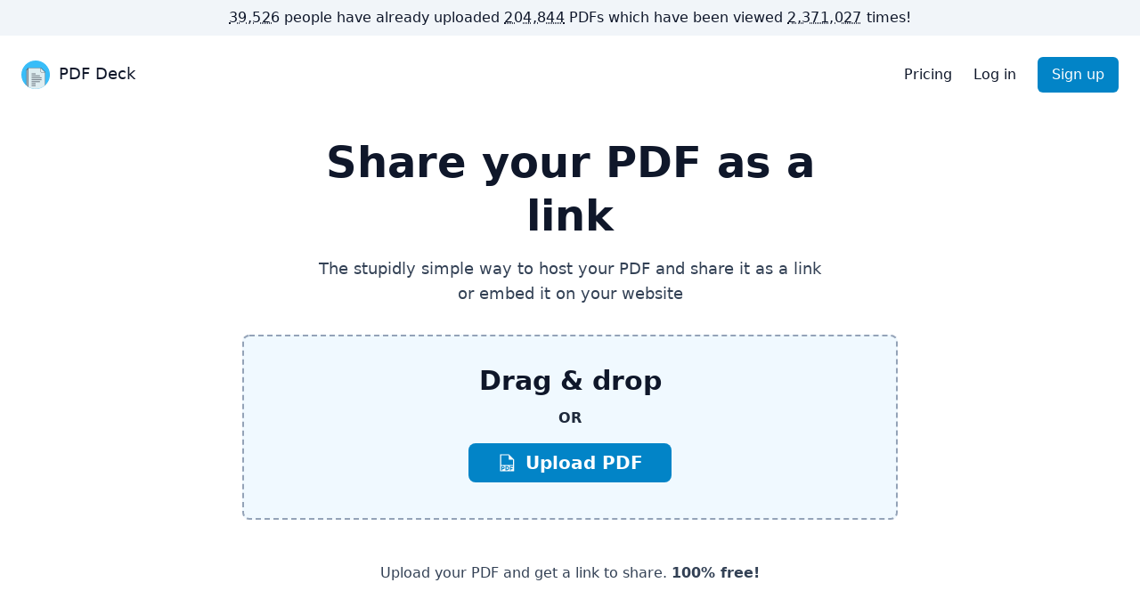

--- FILE ---
content_type: text/html; charset=utf-8
request_url: https://pdfdeck.com/
body_size: 7542
content:


<!DOCTYPE html>
<html lang="en" class="antialiased">
    
    <head>
        <title>Share your PDF as a link (for free)</title>

        
        <!-- Schema.org for Google -->
        <meta itemprop="name" content="PDF to link">
        <meta itemprop="description" content="Share your PDF as a link the easy way (for free) - PDF Deck">
        <!-- Twitter -->
        <meta name="twitter:card" content="summary">
        <meta name="twitter:title" content="PDF to link">
        <meta name="twitter:description" content="Share your PDF as a link the easy way (for free) - PDF Deck">
        <meta name="twitter:site" content="@pdfdeck">
        <meta name="twitter:creator" content="@pdfdeck">
        <meta name='twitter:image:src' content="https://pdfdeck.com/static/website/images/logo.png" />
        <!-- Open Graph general (Facebook, Pinterest & Google+) -->
        <meta property="og:image" content="https://pdfdeck.com/static/website/images/logo.png">
        <meta name="og:title" content="PDF to link">
        <meta name="og:description" content="Share your PDF as a link the easy way (for free) - PDF Deck">
        <meta name="og:url" content="https://pdfdeck.com/">
        <meta name="og:site_name" content="PDF Deck">
        <meta name="og:locale" content="en_US">
        <meta name="og:type" content="website">
        

        
        <!-- Google Tag Manager -->
        <!-- End Google Tag Manager -->
        

    	<meta name="viewport" content="width=device-width, initial-scale=1.0, maximum-scale=1.0, user-scalable=no">
      <link rel="apple-touch-icon" sizes="57x57" href="/static/website/images/icons/apple-icon-57x57.png">
      <link rel="apple-touch-icon" sizes="60x60" href="/static/website/images/icons/apple-icon-60x60.png">
      <link rel="apple-touch-icon" sizes="72x72" href="/static/website/images/icons/apple-icon-72x72.png">
      <link rel="apple-touch-icon" sizes="76x76" href="/static/website/images/icons/apple-icon-76x76.png">
      <link rel="apple-touch-icon" sizes="114x114" href="/static/website/images/icons/apple-icon-114x114.png">
      <link rel="apple-touch-icon" sizes="120x120" href="/static/website/images/icons/apple-icon-120x120.png">
      <link rel="apple-touch-icon" sizes="144x144" href="/static/website/images/icons/apple-icon-144x144.png">
      <link rel="apple-touch-icon" sizes="152x152" href="/static/website/images/icons/apple-icon-152x152.png">
      <link rel="apple-touch-icon" sizes="180x180" href="/static/website/images/icons/apple-icon-180x180.png">
      <link rel="icon" type="image/png" sizes="192x192"  href="/static/website/images/icons/android-icon-192x192.png">
      <link rel="icon" type="image/png" sizes="32x32" href="/static/website/images/icons/favicon-32x32.png">
      <link rel="icon" type="image/png" sizes="96x96" href="/static/website/images/icons/favicon-96x96.png">
      <link rel="icon" type="image/png" sizes="16x16" href="/static/website/images/icons/favicon-16x16.png">
      <link rel="shortcut icon" type="image/png" href="/static/website/images/logo.png"/>

    	
        <link rel="stylesheet" type="text/css" href="/static/css/styles.css?q=17" />
    	


    	

      <script src="https://cdnjs.cloudflare.com/polyfill/v3/polyfill.min.js?version=3.52.1&features=fetch"></script>

      <script>
        if (typeof window.queueMicrotask !== "function") {
          window.queueMicrotask = function (callback) {
            Promise.resolve()
              .then(callback)
              .catch(e => setTimeout(() => { throw e; }));
          };
      }
      </script>

    	

      
      

    </head>

    
    <body class="text-slate-900 antialiased ">
        <div>
          <div class="relative flex flex-col h-screen">
            
            
            <div class="bg-slate-100 py-2 px-4 text-center">
                    <p><span class="underline decoration-dotted tracking-wide font-medium">39,526</span> people have already uploaded <span class="underline decoration-dotted tracking-wide font-medium">204,844</span> PDFs which have been viewed <span class="underline decoration-dotted tracking-wide font-medium">2,371,027</span> times!</p>
            </div>
            
            <header class="relative">
              <div class="pt-6">
                <nav class="relative max-w-7xl mx-auto flex items-center justify-between px-4 sm:px-6" aria-label="Global">
                  <div class="flex items-center flex-1">
                    <div class="flex text-slate-900 items-center justify-between w-full md:w-auto">
                      <a href="/" class="text-lg font-medium transition">
                        <svg class="h-8 inline mr-1" viewBox="0 0 1000 1000" fill="none" xmlns="http://www.w3.org/2000/svg">
                          <g clip-path="url(#clip0_0_3)">
                          <path d="M500.429 981.429C766.315 981.429 981.858 765.886 981.858 500C981.858 234.114 766.315 18.571 500.429 18.571C234.543 18.571 19 234.114 19 500C19 765.886 234.543 981.429 500.429 981.429Z" fill="#38BDF8" stroke="#38BDF8" stroke-width="37.1429"/>
                          <mask id="mask0_0_3" style="mask-type:alpha" maskUnits="userSpaceOnUse" x="0" y="-1" width="1001" height="1002">
                          <path d="M500.286 994.286C773.273 994.286 994.572 772.987 994.572 500C994.572 227.013 773.273 5.71399 500.286 5.71399C227.299 5.71399 6 227.013 6 500C6 772.987 227.299 994.286 500.286 994.286Z" fill="#DEEDF1" stroke="#111626" stroke-width="11.4286"/>
                          </mask>
                          <g mask="url(#mask0_0_3)">
                          <path fill-rule="evenodd" clip-rule="evenodd" d="M776.714 472.73C776.714 469.699 775.51 466.793 773.367 464.649L632.065 323.347C629.921 321.204 627.015 320 623.983 320H188.142C181.831 320 176.714 325.117 176.714 331.429V1157.14C176.714 1163.45 181.831 1168.57 188.142 1168.57H765.285C771.597 1168.57 776.714 1163.45 776.714 1157.14V472.73Z" fill="#DEEDF1"/>
                          <path d="M777.407 460.609L636.105 319.307L628.024 327.388L769.326 468.69L777.407 460.609ZM188.142 325.714H623.983V314.286H188.142V325.714ZM182.428 1157.14V331.429H171V1157.14H182.428ZM765.285 1162.86H188.142V1174.29H765.285V1162.86ZM771 472.73V1157.14H782.428V472.73H771ZM765.285 1174.29C774.753 1174.29 782.428 1166.61 782.428 1157.14H771C771 1160.3 768.441 1162.86 765.285 1162.86V1174.29ZM171 1157.14C171 1166.61 178.675 1174.29 188.142 1174.29V1162.86C184.987 1162.86 182.428 1160.3 182.428 1157.14H171ZM188.142 314.286C178.675 314.286 171 321.961 171 331.429H182.428C182.428 328.273 184.987 325.714 188.142 325.714V314.286ZM636.105 319.307C632.89 316.092 628.53 314.286 623.983 314.286V325.714C625.499 325.714 626.952 326.316 628.024 327.388L636.105 319.307ZM769.326 468.69C770.398 469.761 771 471.215 771 472.73H782.428C782.428 468.184 780.622 463.824 777.407 460.609L769.326 468.69Z" fill="#111626"/>
                          <path fill-rule="evenodd" clip-rule="evenodd" d="M660.636 291.919C658.492 289.775 655.585 288.571 652.554 288.571H216.714C210.402 288.571 205.286 293.688 205.286 300V1125.71C205.286 1132.03 210.402 1137.14 216.714 1137.14H793.857C800.169 1137.14 805.286 1132.03 805.286 1125.71V441.303C805.286 438.271 804.081 435.365 801.938 433.221L660.636 291.919Z" fill="#DEEDF1"/>
                          <path d="M216.714 294.286H652.554V282.857H216.714V294.286ZM211 1125.71V300H199.571V1125.71H211ZM793.857 1131.43H216.714V1142.86H793.857V1131.43ZM799.571 441.303V1125.71H811V441.303H799.571ZM805.979 429.181L664.676 287.878L656.595 295.959L797.898 437.262L805.979 429.181ZM811 441.303C811 436.756 809.194 432.396 805.979 429.181L797.898 437.262C798.969 438.334 799.571 439.787 799.571 441.303H811ZM793.857 1142.86C803.325 1142.86 811 1135.18 811 1125.71H799.571C799.571 1128.87 797.013 1131.43 793.857 1131.43V1142.86ZM199.571 1125.71C199.571 1135.18 207.246 1142.86 216.714 1142.86V1131.43C213.558 1131.43 211 1128.87 211 1125.71H199.571ZM652.554 294.286C654.07 294.286 655.523 294.888 656.595 295.959L664.676 287.878C661.461 284.663 657.101 282.857 652.554 282.857V294.286ZM216.714 282.857C207.246 282.857 199.571 290.532 199.571 300H211C211 296.844 213.558 294.286 216.714 294.286V282.857Z" fill="#111626"/>
                          <path fill-rule="evenodd" clip-rule="evenodd" d="M833.857 412.731C833.857 409.7 832.653 406.793 830.51 404.65L689.207 263.347C687.064 261.204 684.157 260 681.126 260H245.286C238.974 260 233.857 265.117 233.857 271.429V1097.14C233.857 1103.45 238.974 1108.57 245.286 1108.57H822.428C828.74 1108.57 833.857 1103.45 833.857 1097.14V412.731Z" fill="#DEEDF1"/>
                          <path fill-rule="evenodd" clip-rule="evenodd" d="M693.248 259.307L834.55 400.609C837.765 403.824 839.571 408.184 839.571 412.731V1097.14C839.571 1106.61 831.896 1114.29 822.428 1114.29H245.286C235.818 1114.29 228.143 1106.61 228.143 1097.14V271.429C228.143 261.961 235.818 254.286 245.286 254.286H681.126C685.673 254.286 690.033 256.092 693.248 259.307ZM691 273.221V397.143C691 400.299 693.558 402.857 696.714 402.857H820.636L691 273.221ZM828.143 414.285H696.714C687.246 414.285 679.572 406.611 679.572 397.143V265.714H681.139C681.135 265.714 681.13 265.714 681.126 265.714H245.286C242.13 265.714 239.571 268.273 239.571 271.429V1097.14C239.571 1100.3 242.13 1102.86 245.286 1102.86H822.428C825.584 1102.86 828.143 1100.3 828.143 1097.14V414.285Z" fill="#111626"/>
                          <path d="M371 469.429H488.143M371 606.571H696.714M371 538H639.571M371 675.143H696.714M371 812.286H488.143M371 880.286H488.143M371 743.714H639.571" stroke="#111626" stroke-width="17.1429" stroke-linecap="round"/>
                          </g>
                          </g>
                          <defs>
                          <clipPath id="clip0_0_3">
                          <rect width="1000" height="1000" fill="white"/>
                          </clipPath>
                          </defs>
                        </svg>
                        <span class="hidden md:inline-block">PDF Deck</span>
                      </a>
                    </div>
                    <div class="hidden space-x-8 md:flex md:ml-10">
                      <!-- <a href="#" class="text-base font-medium text-white hover:text-slate-900">Product</a> -->
                    </div>
                  </div>
                  
                    
                      <div class="flex items-center space-x-6">
                        
                        <a href="/pricing/" class="text-slate-900 text-base font-medium hover:text-slate-900 transition">
                          Pricing
                        </a>
                        <a href="/login/" class="text-slate-900 text-base font-medium hover:text-slate-900 transition">
                          Log in
                        </a>
                        <a href="/signup/" class="rounded-md bg-sky-600 hover:bg-sky-700 transition px-4 py-2 inline-block text-white font-medium">
                          Sign up
                        </a>
                        
                        <!-- <a href="#" class="inline-flex items-center px-4 py-2 border border-transparent text-base font-medium rounded-md text-white bg-slate-600 hover:bg-slate-700">
                          Subscribe
                        </a> -->
                      </div>
                    
                  
                </nav>
              </div>
            </header>
            
            <main class="flex-grow">
              
            	
            
            
<div class="max-w-3xl mx-auto my-12 px-4" x-data="{status: 'started', draggedOver: false}" x-on:pageshow.window="status = 'started'; draggedOver = false;">
    <div class="text-center max-w-xl mx-auto">
      <h1 class="text-5xl font-bold mb-4 leading-tight">Share your PDF as a link</h1>
      <p class="text-lg text-slate-700">The stupidly simple way to host your PDF and share it as a link or embed it on your website</p>
    </div>
    <form action="/upload/" method="post"
     class="text-center border border-dashed border-slate-400 border-2 px-4 pt-8 pb-10 rounded-lg my-8"
     x-bind:class="draggedOver ? 'bg-sky-200' : 'bg-sky-50'"
     enctype="multipart/form-data"
     x-on:change="if($event.target.id === 'id_document_file'){$el.submit()}; status = 'uploading'"
     x-on:dragover.stop.prevent="draggedOver = true;"
     x-on:dragleave.stop.prevent="draggedOver = false;"
     x-on:drop.stop.prevent="document.getElementById('id_document_file').files = $event.dataTransfer.files; status = 'uploading'; $nextTick(() => { $el.submit();});"
     >
        <input type="hidden" name="csrfmiddlewaretoken" value="UkDGhNS32jJUJEb9jGmtFOv8pXDgLNTK0Ly7apiCKtgKtvVpqF6e1WW4rCTIVkzx">
        <div class="hidden">
            
    
        <div class="mb-6" id="id_document_file_group">
  
  
  <div class="mt-1">
    <input  class="border rounded px-1 bg-slate-50 py-1 w-full shadow-sm" type="file" required name="document_file"  accept="application/pdf" id="id_document_file">
  </div>
  
  
</div>
    


        </div>
        <p class="text-3xl font-bold">Drag & drop</p>
        <p class="mb-4 mt-3 uppercase font-semibold text-slate-800">or</p> 
        <button @click="document.getElementById('id_document_file').click();" type="button" x-bind:class="(status === 'uploading') && 'opacity-70'" x-bind:disabled="(status === 'uploading') && true;" class="flex items-center space-x-2 bg-sky-600 transition hover:bg-sky-700 text-xl px-8 py-2 text-white font-semibold rounded-lg m-auto">
            <svg x-show="status !== 'uploading'" class="w-6 h-6" viewBox="0 0 20 20" xmlns="http://www.w3.org/2000/svg">
                <path fill="currentColor" fill-rule="evenodd" d="M5.8 14H5v1h.8c.3 0 .5-.2.5-.5s-.2-.5-.5-.5zM11 2H3v16h13V7l-5-5zM7.2 14.6c0 .8-.6 1.4-1.4 1.4H5v1H4v-4h1.8c.8 0 1.4.6 1.4 1.4v.2zm4.1.5c0 1-.8 1.9-1.9 1.9H8v-4h1.4c1 0 1.9.8 1.9 1.9v.2zM15 14h-2v1h1.5v1H13v1h-1v-4h3v1zm0-2H4V3h7v4h4v5zm-5.6 2H9v2h.4c.6 0 1-.4 1-1s-.5-1-1-1z" clip-rule="evenodd"/>
            </svg>
            <svg x-show="status === 'uploading'" style="display: none;"  class="animate-spin -ml-1 mr-3 h-5 w-5 text-white" xmlns="http://www.w3.org/2000/svg" fill="none" viewBox="0 0 24 24">
                <circle class="opacity-25" cx="12" cy="12" r="10" stroke="currentColor" stroke-width="4"></circle>
                <path class="opacity-75" fill="currentColor" d="M4 12a8 8 0 018-8V0C5.373 0 0 5.373 0 12h4zm2 5.291A7.962 7.962 0 014 12H0c0 3.042 1.135 5.824 3 7.938l3-2.647z"></path>
            </svg>
            <span x-text="(status === 'uploading') ? 'Uploading...' : 'Upload PDF'">Upload PDF</span>
        </button>
        
    </form>
    <div class="text-center p-4 text-slate-700">
        <p>Upload your PDF and get a link to share. <strong>100% free!</strong></p>
    </div>

</div>

<div class="max-w-6xl mx-auto mt-8 mb-20 px-4">
    <div class="mx-auto mt-16 max-w-2xl sm:mt-20 lg:mt-24 lg:max-w-none">
       <dl class="grid max-w-xl grid-cols-1 gap-x-8 gap-y-16 lg:max-w-none lg:grid-cols-3">
    <div class="flex flex-col">
        <dt class="text-base font-semibold leading-7 text-slate-900">
            <div class="mb-6 flex h-10 w-10 items-center justify-center rounded-full bg-sky-300">
                <svg xmlns="http://www.w3.org/2000/svg" fill="none" viewBox="0 0 24 24" stroke-width="1.5" stroke="currentColor" data-slot="icon" class="h-6 w-6 text-sky-900">
                    <path stroke-linecap="round" stroke-linejoin="round" d="M13.19 8.688a4.5 4.5 0 0 1 1.242 7.244l-4.5 4.5a4.5 4.5 0 0 1-6.364-6.364l1.757-1.757m13.35-.622 1.757-1.757a4.5 4.5 0 0 0-6.364-6.364l-4.5 4.5a4.5 4.5 0 0 0 1.242 7.244" />
                </svg>
            </div>
            Host your PDF and share it as a link
        </dt>
        <dd class="mt-1 flex flex-auto flex-col text-base leading-7 text-slate-600">
            <p class="flex-auto">Upload a PDF and share it as a link that you can update without needing to share again</p>
            <p class="mt-6">
            <a href="/feature/share-pdf-link/" class="text-sm font-semibold leading-6 text-sky-600">Learn more <span aria-hidden="true">→</span></a>
            </p>
        </dd>
    </div>
    <div class="flex flex-col">
        <dt class="text-base font-semibold leading-7 text-slate-900">
            <div class="mb-6 flex h-10 w-10 items-center justify-center rounded-full bg-sky-300">
                <svg xmlns="http://www.w3.org/2000/svg" fill="none" viewBox="0 0 24 24" stroke-width="1.5" stroke="currentColor" data-slot="icon" class="h-6 w-6 text-sky-900">
                    <path stroke-linecap="round" stroke-linejoin="round" d="M14.25 9.75 16.5 12l-2.25 2.25m-4.5 0L7.5 12l2.25-2.25M6 20.25h12A2.25 2.25 0 0 0 20.25 18V6A2.25 2.25 0 0 0 18 3.75H6A2.25 2.25 0 0 0 3.75 6v12A2.25 2.25 0 0 0 6 20.25Z" />
                </svg>
            </div>
            Embed a PDF on your website
        </dt>
        <dd class="mt-1 flex flex-auto flex-col text-base leading-7 text-slate-600">
            <p class="flex-auto">Embed a PDF on your site so people can view it without downloading it or opening a link</p>
            <p class="mt-6">
            <a href="/feature/embed-pdf/" class="text-sm font-semibold leading-6 text-sky-600">Learn more <span aria-hidden="true">→</span></a>
            </p>
        </dd>
    </div>
    <div class="flex flex-col">
        <dt class="text-base font-semibold leading-7 text-slate-900">
            <div class="mb-6 flex h-10 w-10 items-center justify-center rounded-full bg-sky-300">
                <svg xmlns="http://www.w3.org/2000/svg" fill="none" viewBox="0 0 24 24" stroke-width="1.5" stroke="currentColor" class="h-6 w-6 text-sky-900">
                  <path stroke-linecap="round" stroke-linejoin="round" d="M3.75 4.875c0-.621.504-1.125 1.125-1.125h4.5c.621 0 1.125.504 1.125 1.125v4.5c0 .621-.504 1.125-1.125 1.125h-4.5A1.125 1.125 0 0 1 3.75 9.375v-4.5ZM3.75 14.625c0-.621.504-1.125 1.125-1.125h4.5c.621 0 1.125.504 1.125 1.125v4.5c0 .621-.504 1.125-1.125 1.125h-4.5a1.125 1.125 0 0 1-1.125-1.125v-4.5ZM13.5 4.875c0-.621.504-1.125 1.125-1.125h4.5c.621 0 1.125.504 1.125 1.125v4.5c0 .621-.504 1.125-1.125 1.125h-4.5A1.125 1.125 0 0 1 13.5 9.375v-4.5Z" />
                  <path stroke-linecap="round" stroke-linejoin="round" d="M6.75 6.75h.75v.75h-.75v-.75ZM6.75 16.5h.75v.75h-.75v-.75ZM16.5 6.75h.75v.75h-.75v-.75ZM13.5 13.5h.75v.75h-.75v-.75ZM13.5 19.5h.75v.75h-.75v-.75ZM19.5 13.5h.75v.75h-.75v-.75ZM19.5 19.5h.75v.75h-.75v-.75ZM16.5 16.5h.75v.75h-.75v-.75Z" />
                </svg>

            </div>
            Share your PDF with a QR code
        </dt>
        <dd class="mt-1 flex flex-auto flex-col text-base leading-7 text-slate-600">
            <p class="flex-auto">Share your PDF as a QR code to make it easy for people to view your PDF</p>
            <p class="mt-6">
            <a href="/feature/pdf-qr-code/" class="text-sm font-semibold leading-6 text-sky-600">Learn more <span aria-hidden="true">→</span></a>
            </p>
        </dd>
    </div>
    <div class="flex flex-col">
        <dt class="text-base font-semibold leading-7 text-slate-900">
            <div class="mb-6 flex h-10 w-10 items-center justify-center rounded-full bg-sky-300">


                <svg xmlns="http://www.w3.org/2000/svg" fill="none" viewBox="0 0 24 24" stroke-width="1.5" stroke="currentColor" class="h-6 w-6 text-sky-900">
                  <path stroke-linecap="round" stroke-linejoin="round" d="M3 13.125C3 12.504 3.504 12 4.125 12h2.25c.621 0 1.125.504 1.125 1.125v6.75C7.5 20.496 6.996 21 6.375 21h-2.25A1.125 1.125 0 0 1 3 19.875v-6.75ZM9.75 8.625c0-.621.504-1.125 1.125-1.125h2.25c.621 0 1.125.504 1.125 1.125v11.25c0 .621-.504 1.125-1.125 1.125h-2.25a1.125 1.125 0 0 1-1.125-1.125V8.625ZM16.5 4.125c0-.621.504-1.125 1.125-1.125h2.25C20.496 3 21 3.504 21 4.125v15.75c0 .621-.504 1.125-1.125 1.125h-2.25a1.125 1.125 0 0 1-1.125-1.125V4.125Z" />
                </svg>

            </div>
            Track PDF views
        </dt>
        <dd class="mt-1 flex flex-auto flex-col text-base leading-7 text-slate-600">
            <p class="flex-auto">Track how many times your PDF has been viewed</p>
            <p class="mt-6">
            <a href="/feature/pdf-tracking/" class="text-sm font-semibold leading-6 text-sky-600">Learn more <span aria-hidden="true">→</span></a>
            </p>
        </dd>
    </div>
    <div class="flex flex-col">
        <dt class="text-base font-semibold leading-7 text-slate-900">
            <div class="mb-6 flex h-10 w-10 items-center justify-center rounded-full bg-sky-300">
                <svg xmlns="http://www.w3.org/2000/svg" fill="none" viewBox="0 0 24 24" stroke-width="1.5" stroke="currentColor" data-slot="icon" class="h-6 w-6 text-sky-900">
                    <path stroke-linecap="round" stroke-linejoin="round" d="M12 6.042A8.967 8.967 0 0 0 6 3.75c-1.052 0-2.062.18-3 .512v14.25A8.987 8.987 0 0 1 6 18c2.305 0 4.408.867 6 2.292m0-14.25a8.966 8.966 0 0 1 6-2.292c1.052 0 2.062.18 3 .512v14.25A8.987 8.987 0 0 0 18 18a8.967 8.967 0 0 0-6 2.292m0-14.25v14.25" />
                </svg>
            </div>
            Share your PDF as a flipbook
        </dt>
        <dd class="mt-1 flex flex-auto flex-col text-base leading-7 text-slate-600">
            <p class="flex-auto">When you want to share your PDF with more style, we'll make it easy (coming soon)</p>
            <p class="mt-6">
                <a href="/feature/pdf-to-flipbook/" class="text-sm font-semibold leading-6 text-sky-600">Learn more <span aria-hidden="true">→</span></a>
            </p>
        </dd>
    </div>
    <div class="flex flex-col">
        <dt class="text-base font-semibold leading-7 text-slate-900">
            <div class="mb-6 flex h-10 w-10 items-center justify-center rounded-full bg-sky-300">
                <svg xmlns="http://www.w3.org/2000/svg" class="h-6 w-6 text-sky-900" fill="none" viewBox="0 0 24 24" stroke-width="1.5" stroke="currentColor" class="w-6 h-6">
                  <path stroke-linecap="round" stroke-linejoin="round" d="M16.5 10.5V6.75a4.5 4.5 0 1 0-9 0v3.75m-.75 11.25h10.5a2.25 2.25 0 0 0 2.25-2.25v-6.75a2.25 2.25 0 0 0-2.25-2.25H6.75a2.25 2.25 0 0 0-2.25 2.25v6.75a2.25 2.25 0 0 0 2.25 2.25Z" />
                </svg>

            </div>
            Password protect your PDF
        </dt>
        <dd class="mt-1 flex flex-auto flex-col text-base leading-7 text-slate-600">
            <p class="flex-auto">Add a password to your PDF and secure it by restricting downloads (coming soon)</p>
            <p class="mt-6">
                <span class="text-sm font-semibold leading-6 text-slate-600">(Coming soon)</span>
            </p>
        </dd>
    </div>
</dl>
    </div>
</div>

           </main>
           
           <footer class="bg-white border-t" aria-labelledby="footer-heading">
            <h2 id="footer-heading" class="sr-only">Footer</h2>
            <div class="max-w-7xl mx-auto py-12 px-4 sm:px-6 lg:py-16 lg:px-8">
              <div class="xl:grid xl:grid-cols-3 xl:gap-8">
                <div class="space-y-8 xl:col-span-1">
                  <a href="/">
                    <svg class="h-8 inline mr-1" viewBox="0 0 1000 1000" fill="none" xmlns="http://www.w3.org/2000/svg">
                      <g clip-path="url(#clip0_0_3)">
                      <path d="M500.429 981.429C766.315 981.429 981.858 765.886 981.858 500C981.858 234.114 766.315 18.571 500.429 18.571C234.543 18.571 19 234.114 19 500C19 765.886 234.543 981.429 500.429 981.429Z" fill="#38BDF8" stroke="#38BDF8" stroke-width="37.1429"/>
                      <mask id="mask0_0_3" style="mask-type:alpha" maskUnits="userSpaceOnUse" x="0" y="-1" width="1001" height="1002">
                      <path d="M500.286 994.286C773.273 994.286 994.572 772.987 994.572 500C994.572 227.013 773.273 5.71399 500.286 5.71399C227.299 5.71399 6 227.013 6 500C6 772.987 227.299 994.286 500.286 994.286Z" fill="#DEEDF1" stroke="#111626" stroke-width="11.4286"/>
                      </mask>
                      <g mask="url(#mask0_0_3)">
                      <path fill-rule="evenodd" clip-rule="evenodd" d="M776.714 472.73C776.714 469.699 775.51 466.793 773.367 464.649L632.065 323.347C629.921 321.204 627.015 320 623.983 320H188.142C181.831 320 176.714 325.117 176.714 331.429V1157.14C176.714 1163.45 181.831 1168.57 188.142 1168.57H765.285C771.597 1168.57 776.714 1163.45 776.714 1157.14V472.73Z" fill="#DEEDF1"/>
                      <path d="M777.407 460.609L636.105 319.307L628.024 327.388L769.326 468.69L777.407 460.609ZM188.142 325.714H623.983V314.286H188.142V325.714ZM182.428 1157.14V331.429H171V1157.14H182.428ZM765.285 1162.86H188.142V1174.29H765.285V1162.86ZM771 472.73V1157.14H782.428V472.73H771ZM765.285 1174.29C774.753 1174.29 782.428 1166.61 782.428 1157.14H771C771 1160.3 768.441 1162.86 765.285 1162.86V1174.29ZM171 1157.14C171 1166.61 178.675 1174.29 188.142 1174.29V1162.86C184.987 1162.86 182.428 1160.3 182.428 1157.14H171ZM188.142 314.286C178.675 314.286 171 321.961 171 331.429H182.428C182.428 328.273 184.987 325.714 188.142 325.714V314.286ZM636.105 319.307C632.89 316.092 628.53 314.286 623.983 314.286V325.714C625.499 325.714 626.952 326.316 628.024 327.388L636.105 319.307ZM769.326 468.69C770.398 469.761 771 471.215 771 472.73H782.428C782.428 468.184 780.622 463.824 777.407 460.609L769.326 468.69Z" fill="#111626"/>
                      <path fill-rule="evenodd" clip-rule="evenodd" d="M660.636 291.919C658.492 289.775 655.585 288.571 652.554 288.571H216.714C210.402 288.571 205.286 293.688 205.286 300V1125.71C205.286 1132.03 210.402 1137.14 216.714 1137.14H793.857C800.169 1137.14 805.286 1132.03 805.286 1125.71V441.303C805.286 438.271 804.081 435.365 801.938 433.221L660.636 291.919Z" fill="#DEEDF1"/>
                      <path d="M216.714 294.286H652.554V282.857H216.714V294.286ZM211 1125.71V300H199.571V1125.71H211ZM793.857 1131.43H216.714V1142.86H793.857V1131.43ZM799.571 441.303V1125.71H811V441.303H799.571ZM805.979 429.181L664.676 287.878L656.595 295.959L797.898 437.262L805.979 429.181ZM811 441.303C811 436.756 809.194 432.396 805.979 429.181L797.898 437.262C798.969 438.334 799.571 439.787 799.571 441.303H811ZM793.857 1142.86C803.325 1142.86 811 1135.18 811 1125.71H799.571C799.571 1128.87 797.013 1131.43 793.857 1131.43V1142.86ZM199.571 1125.71C199.571 1135.18 207.246 1142.86 216.714 1142.86V1131.43C213.558 1131.43 211 1128.87 211 1125.71H199.571ZM652.554 294.286C654.07 294.286 655.523 294.888 656.595 295.959L664.676 287.878C661.461 284.663 657.101 282.857 652.554 282.857V294.286ZM216.714 282.857C207.246 282.857 199.571 290.532 199.571 300H211C211 296.844 213.558 294.286 216.714 294.286V282.857Z" fill="#111626"/>
                      <path fill-rule="evenodd" clip-rule="evenodd" d="M833.857 412.731C833.857 409.7 832.653 406.793 830.51 404.65L689.207 263.347C687.064 261.204 684.157 260 681.126 260H245.286C238.974 260 233.857 265.117 233.857 271.429V1097.14C233.857 1103.45 238.974 1108.57 245.286 1108.57H822.428C828.74 1108.57 833.857 1103.45 833.857 1097.14V412.731Z" fill="#DEEDF1"/>
                      <path fill-rule="evenodd" clip-rule="evenodd" d="M693.248 259.307L834.55 400.609C837.765 403.824 839.571 408.184 839.571 412.731V1097.14C839.571 1106.61 831.896 1114.29 822.428 1114.29H245.286C235.818 1114.29 228.143 1106.61 228.143 1097.14V271.429C228.143 261.961 235.818 254.286 245.286 254.286H681.126C685.673 254.286 690.033 256.092 693.248 259.307ZM691 273.221V397.143C691 400.299 693.558 402.857 696.714 402.857H820.636L691 273.221ZM828.143 414.285H696.714C687.246 414.285 679.572 406.611 679.572 397.143V265.714H681.139C681.135 265.714 681.13 265.714 681.126 265.714H245.286C242.13 265.714 239.571 268.273 239.571 271.429V1097.14C239.571 1100.3 242.13 1102.86 245.286 1102.86H822.428C825.584 1102.86 828.143 1100.3 828.143 1097.14V414.285Z" fill="#111626"/>
                      <path d="M371 469.429H488.143M371 606.571H696.714M371 538H639.571M371 675.143H696.714M371 812.286H488.143M371 880.286H488.143M371 743.714H639.571" stroke="#111626" stroke-width="17.1429" stroke-linecap="round"/>
                      </g>
                      </g>
                      <defs>
                      <clipPath id="clip0_0_3">
                      <rect width="1000" height="1000" fill="white"/>
                      </clipPath>
                      </defs>
                    </svg>
                  </a>
                  <p class="text-slate-500 text-base">The easy way to share your PDF as a link</p>
                  
                  <a href="/signup/" class="rounded-md bg-sky-600 hover:bg-sky-700 transition px-4 py-2 inline-block text-white font-medium">
                    Sign up
                  </a>
                  
                </div>
                <div class="mt-12 grid grid-cols-3 gap-4 xl:mt-0 xl:col-span-2">
                  <div class="md:grid md:grid-cols-1 md:gap-4">
                    
                  </div>
                  <div class="md:grid md:grid-cols-1 md:gap-4">
                    <div>
                      <h3 class="text-sm font-semibold text-slate-400 tracking-wider uppercase">Company</h3>
                      <ul role="list" class="mt-4 space-y-4">

                        <li>
                          <a href="/contact/" class="text-base text-slate-500 hover:text-slate-900"> Contact us </a>
                        </li>

                        <li>
                          <a href="/terms/" class="text-base text-slate-500 hover:text-slate-900"> Terms & privacy </a>
                        </li>
                      </ul>
                    </div>
                  </div>
                  
                </div>
              </div>
              <div class="mt-12 border-t border-slate-200 pt-8">
                <p class="text-base text-slate-400 xl:text-center">&copy; 2025 PDF Deck</p>
              </div>
            </div>
          </footer>
           
           
           
         </div>
       </div>
       
           
             <script defer data-domain="pdfdeck.com" src="https://plausible.io/js/script.js"></script>
           
       

       
       

       <script>
       document.querySelectorAll('.modal').forEach(function(modal){
         const modalCloseButton = modal.querySelector('.close-modal');
         if(modalCloseButton){
           modalCloseButton.addEventListener('click', function(e){
             e.preventDefault();
             modal.classList.add('hidden');
           });
         };
       });
       </script>


    
       <script>
           const alertBars = document.querySelectorAll('.alert-bar');
           alertBars.forEach(function(alertBar){
             const closeAlertBarButton = alertBar.querySelector('.close-alert-bar');
             closeAlertBarButton.addEventListener('click', function(e){
               e.preventDefault();
               alertBar.style.display = "none";
             });
           });
       </script>

       <script>
        function copyInput(e){
          e.preventDefault();
          var copyText = e.currentTarget.querySelector("input");
          copyText.select();
          copyText.setSelectionRange(0, 99999);
          navigator.clipboard.writeText(copyText.value);
        };
       </script>

       

       
       

       
       <script>
        (()=>{function c(e){e.directive("intersect",(t,{value:i,expression:l,modifiers:n},{evaluateLater:r,cleanup:o})=>{let s=r(l),d={rootMargin:p(n),threshold:f(n)},u=new IntersectionObserver(h=>{h.forEach(a=>{a.isIntersecting!==(i==="leave")&&(s(),n.includes("once")&&u.disconnect())})},d);u.observe(t),o(()=>{u.disconnect()})})}function f(e){if(e.includes("full"))return .99;if(e.includes("half"))return .5;if(!e.includes("threshold"))return 0;let t=e[e.indexOf("threshold")+1];return t==="100"?1:t==="0"?0:Number(`.${t}`)}function x(e){let t=e.match(/^(-?[0-9]+)(px|%)?$/);return t?t[1]+(t[2]||"px"):void 0}function p(e){let t="margin",i="0px 0px 0px 0px",l=e.indexOf(t);if(l===-1)return i;let n=[];for(let r=1;r<5;r++)n.push(x(e[l+r]||""));return n=n.filter(r=>r!==void 0),n.length?n.join(" ").trim():i}document.addEventListener("alpine:init",()=>{window.Alpine.plugin(c)});})();
       </script>
       <script type="text/javascript" src="/static/website/js/alpine.js?q=2"></script>
       
    <script defer src="https://static.cloudflareinsights.com/beacon.min.js/vcd15cbe7772f49c399c6a5babf22c1241717689176015" integrity="sha512-ZpsOmlRQV6y907TI0dKBHq9Md29nnaEIPlkf84rnaERnq6zvWvPUqr2ft8M1aS28oN72PdrCzSjY4U6VaAw1EQ==" data-cf-beacon='{"version":"2024.11.0","token":"290fbd1156fa4df7b0339a1eed81709d","r":1,"server_timing":{"name":{"cfCacheStatus":true,"cfEdge":true,"cfExtPri":true,"cfL4":true,"cfOrigin":true,"cfSpeedBrain":true},"location_startswith":null}}' crossorigin="anonymous"></script>
</body>
</html>
